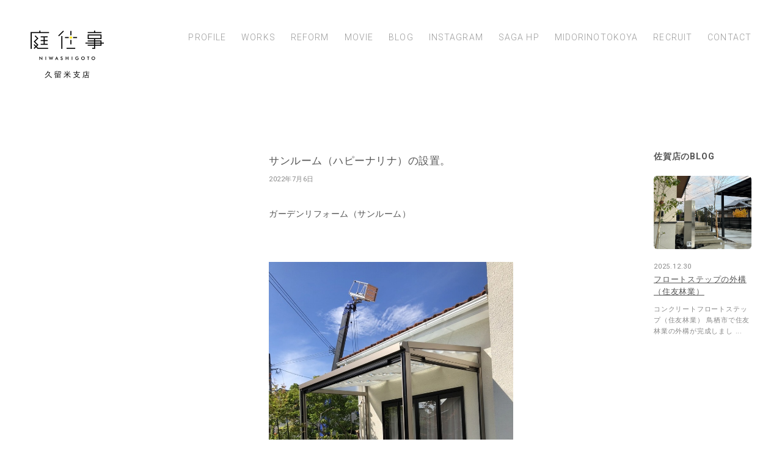

--- FILE ---
content_type: text/html; charset=UTF-8
request_url: https://kurume.niwashigoto.com/blog/2022/07/06/%E3%82%B5%E3%83%B3%E3%83%AB%E3%83%BC%E3%83%A0%EF%BC%88%E3%83%8F%E3%83%94%E3%83%BC%E3%83%8A%E3%83%AA%E3%83%8A%EF%BC%89%E3%81%AE%E8%A8%AD%E7%BD%AE%E3%80%82/
body_size: 5919
content:
<!DOCTYPE html>
<html lang="ja">
<head>
<meta charset="UTF-8">

<title>サンルーム（ハピーナリナ）の設置。  |  庭仕事 久留米支店のブログ</title>

<meta name="format-detection" content="telephone=no">

<script type="text/javascript">
if ((navigator.userAgent.indexOf('iPhone') > 0) || navigator.userAgent.indexOf('iPod') > 0 || navigator.userAgent.indexOf('Android') > 0) {
        document.write('<meta name="viewport" content="width=device-width,user-scalable=no,maximum-scale=1" />');
    }else{
        document.write('<meta name="viewport" content="width=980, user-scalable=yes,">');
    }
</script>

<!--[if lt IE 9]>
<script src="https://kurume.niwashigoto.com/resource/script/html5shiv.min.js"></script>
<![endif]-->

<link rel="shortcut icon" type="image/x-icon" href="favicon.ico" />
<link rel="stylesheet" href="https://kurume.niwashigoto.com/resource/css/html5reset-1.6.1.css" media="screen,print" />
<link rel="stylesheet" href="https://kurume.niwashigoto.com/resource/css/base.css" />
<link rel="stylesheet" href="https://kurume.niwashigoto.com/resource/css/style.css" />

<script type="text/javascript" src="https://kurume.niwashigoto.com/resource/script/jquery.min.js"></script>
<script type="text/javascript" src="https://kurume.niwashigoto.com/resource/script/btn.js"></script>
<script type="text/javascript" src="https://kurume.niwashigoto.com/resource/script/sp_menu.js"></script>
<script type="text/javascript" src="https://kurume.niwashigoto.com/resource/script/pagetop.js"></script>

<link rel="stylesheet" href="https://kurume.niwashigoto.com/blog/wp-content/themes/niwashigoto/style.css" />

<link rel='dns-prefetch' href='//s.w.org' />
<link rel="alternate" type="application/rss+xml" title="庭仕事 久留米支店のブログ &raquo; フィード" href="https://kurume.niwashigoto.com/blog/feed/" />
<link rel="alternate" type="application/rss+xml" title="庭仕事 久留米支店のブログ &raquo; コメントフィード" href="https://kurume.niwashigoto.com/blog/comments/feed/" />
<link rel="alternate" type="application/rss+xml" title="庭仕事 久留米支店のブログ &raquo; サンルーム（ハピーナリナ）の設置。 のコメントのフィード" href="https://kurume.niwashigoto.com/blog/2022/07/06/%e3%82%b5%e3%83%b3%e3%83%ab%e3%83%bc%e3%83%a0%ef%bc%88%e3%83%8f%e3%83%94%e3%83%bc%e3%83%8a%e3%83%aa%e3%83%8a%ef%bc%89%e3%81%ae%e8%a8%ad%e7%bd%ae%e3%80%82/feed/" />
		<script type="text/javascript">
			window._wpemojiSettings = {"baseUrl":"https:\/\/s.w.org\/images\/core\/emoji\/12.0.0-1\/72x72\/","ext":".png","svgUrl":"https:\/\/s.w.org\/images\/core\/emoji\/12.0.0-1\/svg\/","svgExt":".svg","source":{"concatemoji":"https:\/\/kurume.niwashigoto.com\/blog\/wp-includes\/js\/wp-emoji-release.min.js?ver=5.3.20"}};
			!function(e,a,t){var n,r,o,i=a.createElement("canvas"),p=i.getContext&&i.getContext("2d");function s(e,t){var a=String.fromCharCode;p.clearRect(0,0,i.width,i.height),p.fillText(a.apply(this,e),0,0);e=i.toDataURL();return p.clearRect(0,0,i.width,i.height),p.fillText(a.apply(this,t),0,0),e===i.toDataURL()}function c(e){var t=a.createElement("script");t.src=e,t.defer=t.type="text/javascript",a.getElementsByTagName("head")[0].appendChild(t)}for(o=Array("flag","emoji"),t.supports={everything:!0,everythingExceptFlag:!0},r=0;r<o.length;r++)t.supports[o[r]]=function(e){if(!p||!p.fillText)return!1;switch(p.textBaseline="top",p.font="600 32px Arial",e){case"flag":return s([127987,65039,8205,9895,65039],[127987,65039,8203,9895,65039])?!1:!s([55356,56826,55356,56819],[55356,56826,8203,55356,56819])&&!s([55356,57332,56128,56423,56128,56418,56128,56421,56128,56430,56128,56423,56128,56447],[55356,57332,8203,56128,56423,8203,56128,56418,8203,56128,56421,8203,56128,56430,8203,56128,56423,8203,56128,56447]);case"emoji":return!s([55357,56424,55356,57342,8205,55358,56605,8205,55357,56424,55356,57340],[55357,56424,55356,57342,8203,55358,56605,8203,55357,56424,55356,57340])}return!1}(o[r]),t.supports.everything=t.supports.everything&&t.supports[o[r]],"flag"!==o[r]&&(t.supports.everythingExceptFlag=t.supports.everythingExceptFlag&&t.supports[o[r]]);t.supports.everythingExceptFlag=t.supports.everythingExceptFlag&&!t.supports.flag,t.DOMReady=!1,t.readyCallback=function(){t.DOMReady=!0},t.supports.everything||(n=function(){t.readyCallback()},a.addEventListener?(a.addEventListener("DOMContentLoaded",n,!1),e.addEventListener("load",n,!1)):(e.attachEvent("onload",n),a.attachEvent("onreadystatechange",function(){"complete"===a.readyState&&t.readyCallback()})),(n=t.source||{}).concatemoji?c(n.concatemoji):n.wpemoji&&n.twemoji&&(c(n.twemoji),c(n.wpemoji)))}(window,document,window._wpemojiSettings);
		</script>
		<style type="text/css">
img.wp-smiley,
img.emoji {
	display: inline !important;
	border: none !important;
	box-shadow: none !important;
	height: 1em !important;
	width: 1em !important;
	margin: 0 .07em !important;
	vertical-align: -0.1em !important;
	background: none !important;
	padding: 0 !important;
}
</style>
	<link rel='stylesheet' id='wp-block-library-css'  href='https://kurume.niwashigoto.com/blog/wp-includes/css/dist/block-library/style.min.css?ver=5.3.20' type='text/css' media='all' />
<link rel='stylesheet' id='sfwppa-public-style-css'  href='https://kurume.niwashigoto.com/blog/wp-content/plugins/styles-for-wp-pagenavi-addon/assets/css/sfwppa-style.css?ver=1.0.1' type='text/css' media='all' />
<link rel='stylesheet' id='wp-pagenavi-css'  href='https://kurume.niwashigoto.com/blog/wp-content/plugins/wp-pagenavi/pagenavi-css.css?ver=2.70' type='text/css' media='all' />
<link rel='https://api.w.org/' href='https://kurume.niwashigoto.com/blog/wp-json/' />
<link rel="EditURI" type="application/rsd+xml" title="RSD" href="https://kurume.niwashigoto.com/blog/xmlrpc.php?rsd" />
<link rel="wlwmanifest" type="application/wlwmanifest+xml" href="https://kurume.niwashigoto.com/blog/wp-includes/wlwmanifest.xml" /> 
<link rel='prev' title='今年は3級審判になる。' href='https://kurume.niwashigoto.com/blog/2022/07/06/%e4%bb%8a%e5%b9%b4%e3%81%af3%e7%b4%9a%e5%af%a9%e5%88%a4%e3%81%ab%e3%81%aa%e3%82%8b%e3%80%82/' />
<link rel='next' title='店舗の外構（スタイリッシュな緑の外構）' href='https://kurume.niwashigoto.com/blog/2022/07/06/%e5%ba%97%e8%88%97%e3%81%ae%e5%a4%96%e6%a7%8b%ef%bc%88%e3%82%b9%e3%82%bf%e3%82%a4%e3%83%aa%e3%83%83%e3%82%b7%e3%83%a5%e3%81%aa%e7%b7%91%e3%81%ae%e5%a4%96%e6%a7%8b%ef%bc%89/' />
<meta name="generator" content="WordPress 5.3.20" />
<link rel="canonical" href="https://kurume.niwashigoto.com/blog/2022/07/06/%e3%82%b5%e3%83%b3%e3%83%ab%e3%83%bc%e3%83%a0%ef%bc%88%e3%83%8f%e3%83%94%e3%83%bc%e3%83%8a%e3%83%aa%e3%83%8a%ef%bc%89%e3%81%ae%e8%a8%ad%e7%bd%ae%e3%80%82/" />
<link rel='shortlink' href='https://kurume.niwashigoto.com/blog/?p=2609' />
<link rel="alternate" type="application/json+oembed" href="https://kurume.niwashigoto.com/blog/wp-json/oembed/1.0/embed?url=https%3A%2F%2Fkurume.niwashigoto.com%2Fblog%2F2022%2F07%2F06%2F%25e3%2582%25b5%25e3%2583%25b3%25e3%2583%25ab%25e3%2583%25bc%25e3%2583%25a0%25ef%25bc%2588%25e3%2583%258f%25e3%2583%2594%25e3%2583%25bc%25e3%2583%258a%25e3%2583%25aa%25e3%2583%258a%25ef%25bc%2589%25e3%2581%25ae%25e8%25a8%25ad%25e7%25bd%25ae%25e3%2580%2582%2F" />
<link rel="alternate" type="text/xml+oembed" href="https://kurume.niwashigoto.com/blog/wp-json/oembed/1.0/embed?url=https%3A%2F%2Fkurume.niwashigoto.com%2Fblog%2F2022%2F07%2F06%2F%25e3%2582%25b5%25e3%2583%25b3%25e3%2583%25ab%25e3%2583%25bc%25e3%2583%25a0%25ef%25bc%2588%25e3%2583%258f%25e3%2583%2594%25e3%2583%25bc%25e3%2583%258a%25e3%2583%25aa%25e3%2583%258a%25ef%25bc%2589%25e3%2581%25ae%25e8%25a8%25ad%25e7%25bd%25ae%25e3%2580%2582%2F&#038;format=xml" />

<!-- Global site tag (gtag.js) - Google Analytics -->
<script async src="https://www.googletagmanager.com/gtag/js?id=UA-12925697-22"></script>
<script>
  window.dataLayer = window.dataLayer || [];
  function gtag(){dataLayer.push(arguments);}
  gtag('js', new Date());

  gtag('config', 'UA-12925697-22');
</script>

</head>

<body>



<!-- ハンバーガーメニュー部分 -->
<div id="toggle">
<div class="trigger">
<span></span>
<span></span>
<span></span>
</div>
</div>
<!-- フルスクリーン部分 -->
<div class="toggleWrap">
<!-- メニュー部分 -->
<ul class="mainNav">
<li><a class="navItem" href="https://kurume.niwashigoto.com/index.php">HOME</a></li>
<li><a class="navItem" href="https://kurume.niwashigoto.com/profile.php">PROFILE</a></li>
<li><a class="navItem" href="https://kurume.niwashigoto.com/works.php">WORKS</a></li>
<li><a class="navItem" href="https://kurume.niwashigoto.com/reform.php">REFORM</a></li>
<li><a class="navItem" href="https://kurume.niwashigoto.com/douga/index.php">MOVIE</a></li>
<li><a class="navItem" href="https://kurume.niwashigoto.com/blog/">BLOG</a></li>
<li><a class="navItem" href="https://www.instagram.com/niwashigoto_saga_kurume/" target="_blank">INSTAGRAM</a></li>
<li><a class="navItem" href="https://www.niwashigoto.com/" target="_blank">SAGA HP</a></li>
<li><a class="navItem" href="https://www.midorinotokoya.com/" target="_blank">MIDORINOTOKOYA</a></li>
<li><a class="navItem" href="https://kurume.niwashigoto.com/recruit.php">RECRUIT</a></li>
<li><a class="navItem" href="https://kurume.niwashigoto.com/contact.php">CONTACT</a></li>
</ul>
</div>



<header>
<div class="logo"><a href="https://kurume.niwashigoto.com/index.php"><img src="https://kurume.niwashigoto.com/resource/image/logo.png" alt="庭仕事 久留米支店"></a></div>
<div class="naviBox">
<div class="navi_btBox">
<nav>
<ul>
<li><a href="https://kurume.niwashigoto.com/profile.php">PROFILE</a></li>
<li><a href="https://kurume.niwashigoto.com/works.php">WORKS</a></li>
<li><a href="https://kurume.niwashigoto.com/reform.php">REFORM</a></li>
<li><a href="https://kurume.niwashigoto.com/douga/index.php">MOVIE</a></li>
<li><a href="https://kurume.niwashigoto.com/blog/">BLOG</a></li>
<li><a href="https://www.instagram.com/niwashigoto_saga_kurume/" target="_blank">INSTAGRAM</a></li>
<li><a href="https://www.niwashigoto.com/" target="_blank">SAGA HP</a></li>
<li><a href="https://www.midorinotokoya.com/" target="_blank">MIDORINOTOKOYA</a></li>
<li><a href="https://kurume.niwashigoto.com/recruit.php">RECRUIT</a></li>
<li><a href="https://kurume.niwashigoto.com/contact.php">CONTACT</a></li>
</ul>
</nav>
</div>
</div>
</header>


<div id="container">







<div id="blog_bannerBox">
<h2 class="other_blog_title">佐賀店のBLOG</h2>
<div class="inner">


<!-- 記事中の1枚目の画像を取得-->
<div class="other_blog_img">
<a href="https://www.niwashigoto.com/blog/">
<img src="https://www.niwashigoto.com/blog/wp-content/uploads/2025/12/S__40149040.jpg" alt="" />
</a>
</div><!-- 記事中の1枚目の画像を取得終了-->

<div class="other_blog_info">

<p class="other_blog_date">2025.12.30</p>

<p class="other_blog_title"><a href="https://www.niwashigoto.com/blog/">フロートステップの外構（住友林業）</a></p>

<p class="other_blog_txt">コンクリートフロートステップ（住友林業） 鳥栖市で住友林業の外構が完成しまし ...</p>

</div>


</div>
</div>






<!--　コンテンツ部分　-->
<div id="contentsBox">



				<div id="post-2609" class="post-2609 post type-post status-publish format-standard hentry category-1 tag-417 tag-374 tag-416 tag-14 tag-50">
					<h2 class="entry-title">サンルーム（ハピーナリナ）の設置。</h2>

					<div class="entry-meta">
						<span class="entry-date">2022年7月6日</span>					</div><!-- .entry-meta -->

					<div class="entry-content">
						<p>
ガーデンリフォーム（サンルーム）<br />
<br />
<img src="https://kurume.niwashigoto.com/blog/wp-content/uploads/2022/07/S__28073990.jpg" alt="" width="767" height="1024" class="alignnone size-full wp-image-2611" srcset="https://kurume.niwashigoto.com/blog/wp-content/uploads/2022/07/S__28073990.jpg 767w, https://kurume.niwashigoto.com/blog/wp-content/uploads/2022/07/S__28073990-225x300.jpg 225w" sizes="(max-width: 767px) 100vw, 767px" />
<br />
三協アルミ、ハピーナリナ（サンルーム）<br />
を施工しています。<br />
緑に囲まれた、素敵な<br />
サンルームになりそうです。<br />
<br />
<br />
　　庭仕事久留米　江上由宣<br />
</p>


											</div><!-- .entry-content -->


             
                 
<!-- 次へと前へのナビゲーション -->
<div id="nav-below" class="navigation">
<div class="nav-previous"><a href="https://kurume.niwashigoto.com/blog/2022/07/06/%e4%bb%8a%e5%b9%b4%e3%81%af3%e7%b4%9a%e5%af%a9%e5%88%a4%e3%81%ab%e3%81%aa%e3%82%8b%e3%80%82/" rel="prev"><span class="meta-nav">&larr;</span> 今年は3級審判になる。</a></div>
<div class="nav-next"><a href="https://kurume.niwashigoto.com/blog/2022/07/06/%e5%ba%97%e8%88%97%e3%81%ae%e5%a4%96%e6%a7%8b%ef%bc%88%e3%82%b9%e3%82%bf%e3%82%a4%e3%83%aa%e3%83%83%e3%82%b7%e3%83%a5%e3%81%aa%e7%b7%91%e3%81%ae%e5%a4%96%e6%a7%8b%ef%bc%89/" rel="next">店舗の外構（スタイリッシュな緑の外構） <span class="meta-nav">&rarr;</span></a></div>
<div class="clr"></div>
</div><!-- #nav-below -->
<!-- 次へと前へのナビゲーションここまで -->



			<div id="comments">





	<div id="respond" class="comment-respond">
		<h3 id="reply-title" class="comment-reply-title">コメントを残す <small><a rel="nofollow" id="cancel-comment-reply-link" href="/blog/2022/07/06/%E3%82%B5%E3%83%B3%E3%83%AB%E3%83%BC%E3%83%A0%EF%BC%88%E3%83%8F%E3%83%94%E3%83%BC%E3%83%8A%E3%83%AA%E3%83%8A%EF%BC%89%E3%81%AE%E8%A8%AD%E7%BD%AE%E3%80%82/#respond" style="display:none;">コメントをキャンセル</a></small></h3><form action="https://kurume.niwashigoto.com/blog/wp-comments-post.php" method="post" id="commentform" class="comment-form"><p class="comment-notes"><span id="email-notes">メールアドレスが公開されることはありません。</span> <span class="required">*</span> が付いている欄は必須項目です</p><p class="comment-form-comment"><label for="comment">コメント</label> <textarea id="comment" name="comment" cols="45" rows="8" maxlength="65525" required="required"></textarea></p><p class="comment-form-author"><label for="author">名前 <span class="required">*</span></label> <input id="author" name="author" type="text" value="" size="30" maxlength="245" required='required' /></p>
<p class="comment-form-email"><label for="email">メール <span class="required">*</span></label> <input id="email" name="email" type="text" value="" size="30" maxlength="100" aria-describedby="email-notes" required='required' /></p>
<p class="comment-form-url"><label for="url">サイト</label> <input id="url" name="url" type="text" value="" size="30" maxlength="200" /></p>
<p class="comment-form-cookies-consent"><input id="wp-comment-cookies-consent" name="wp-comment-cookies-consent" type="checkbox" value="yes" /> <label for="wp-comment-cookies-consent">次回のコメントで使用するためブラウザーに自分の名前、メールアドレス、サイトを保存する。</label></p>
<p class="form-submit"><input name="submit" type="submit" id="submit" class="submit" value="コメントを送信" /> <input type='hidden' name='comment_post_ID' value='2609' id='comment_post_ID' />
<input type='hidden' name='comment_parent' id='comment_parent' value='0' />
</p><p style="display: none;"><input type="hidden" id="akismet_comment_nonce" name="akismet_comment_nonce" value="58626d2ff3" /></p><p style="display: none;"><input type="hidden" id="ak_js" name="ak_js" value="198"/></p></form>	</div><!-- #respond -->
	

</div><!-- #comments -->

				</div><!-- #post-## -->




</div><!--　/コンテンツ部分　-->



<div id="footmenu">



<ul>
<li id="search-2" class="widget-container widget_search"><form role="search" method="get" id="searchform" class="searchform" action="https://kurume.niwashigoto.com/blog/">
				<div>
					<label class="screen-reader-text" for="s">検索:</label>
					<input type="text" value="" name="s" id="s" />
					<input type="submit" id="searchsubmit" value="検索" />
				</div>
			</form></li><li id="archives-3" class="widget-container widget_archive"><h3 class="widget-title">アーカイブ</h3>		<ul>
				<li><a href='https://kurume.niwashigoto.com/blog/2025/12/'>2025年12月</a></li>
	<li><a href='https://kurume.niwashigoto.com/blog/2025/11/'>2025年11月</a></li>
	<li><a href='https://kurume.niwashigoto.com/blog/2025/10/'>2025年10月</a></li>
	<li><a href='https://kurume.niwashigoto.com/blog/2025/09/'>2025年9月</a></li>
	<li><a href='https://kurume.niwashigoto.com/blog/2025/08/'>2025年8月</a></li>
	<li><a href='https://kurume.niwashigoto.com/blog/2025/07/'>2025年7月</a></li>
	<li><a href='https://kurume.niwashigoto.com/blog/2025/06/'>2025年6月</a></li>
	<li><a href='https://kurume.niwashigoto.com/blog/2025/05/'>2025年5月</a></li>
	<li><a href='https://kurume.niwashigoto.com/blog/2025/04/'>2025年4月</a></li>
	<li><a href='https://kurume.niwashigoto.com/blog/2025/03/'>2025年3月</a></li>
	<li><a href='https://kurume.niwashigoto.com/blog/2025/02/'>2025年2月</a></li>
	<li><a href='https://kurume.niwashigoto.com/blog/2025/01/'>2025年1月</a></li>
	<li><a href='https://kurume.niwashigoto.com/blog/2024/12/'>2024年12月</a></li>
	<li><a href='https://kurume.niwashigoto.com/blog/2024/11/'>2024年11月</a></li>
	<li><a href='https://kurume.niwashigoto.com/blog/2024/10/'>2024年10月</a></li>
	<li><a href='https://kurume.niwashigoto.com/blog/2024/09/'>2024年9月</a></li>
	<li><a href='https://kurume.niwashigoto.com/blog/2024/08/'>2024年8月</a></li>
	<li><a href='https://kurume.niwashigoto.com/blog/2024/07/'>2024年7月</a></li>
	<li><a href='https://kurume.niwashigoto.com/blog/2024/06/'>2024年6月</a></li>
	<li><a href='https://kurume.niwashigoto.com/blog/2024/05/'>2024年5月</a></li>
	<li><a href='https://kurume.niwashigoto.com/blog/2024/04/'>2024年4月</a></li>
	<li><a href='https://kurume.niwashigoto.com/blog/2024/03/'>2024年3月</a></li>
	<li><a href='https://kurume.niwashigoto.com/blog/2024/02/'>2024年2月</a></li>
	<li><a href='https://kurume.niwashigoto.com/blog/2024/01/'>2024年1月</a></li>
	<li><a href='https://kurume.niwashigoto.com/blog/2023/12/'>2023年12月</a></li>
	<li><a href='https://kurume.niwashigoto.com/blog/2023/11/'>2023年11月</a></li>
	<li><a href='https://kurume.niwashigoto.com/blog/2023/10/'>2023年10月</a></li>
	<li><a href='https://kurume.niwashigoto.com/blog/2023/08/'>2023年8月</a></li>
	<li><a href='https://kurume.niwashigoto.com/blog/2023/07/'>2023年7月</a></li>
	<li><a href='https://kurume.niwashigoto.com/blog/2023/06/'>2023年6月</a></li>
	<li><a href='https://kurume.niwashigoto.com/blog/2023/05/'>2023年5月</a></li>
	<li><a href='https://kurume.niwashigoto.com/blog/2023/04/'>2023年4月</a></li>
	<li><a href='https://kurume.niwashigoto.com/blog/2023/03/'>2023年3月</a></li>
	<li><a href='https://kurume.niwashigoto.com/blog/2023/02/'>2023年2月</a></li>
	<li><a href='https://kurume.niwashigoto.com/blog/2023/01/'>2023年1月</a></li>
	<li><a href='https://kurume.niwashigoto.com/blog/2022/12/'>2022年12月</a></li>
	<li><a href='https://kurume.niwashigoto.com/blog/2022/11/'>2022年11月</a></li>
	<li><a href='https://kurume.niwashigoto.com/blog/2022/10/'>2022年10月</a></li>
	<li><a href='https://kurume.niwashigoto.com/blog/2022/09/'>2022年9月</a></li>
	<li><a href='https://kurume.niwashigoto.com/blog/2022/08/'>2022年8月</a></li>
	<li><a href='https://kurume.niwashigoto.com/blog/2022/07/'>2022年7月</a></li>
	<li><a href='https://kurume.niwashigoto.com/blog/2022/06/'>2022年6月</a></li>
	<li><a href='https://kurume.niwashigoto.com/blog/2022/05/'>2022年5月</a></li>
	<li><a href='https://kurume.niwashigoto.com/blog/2022/04/'>2022年4月</a></li>
	<li><a href='https://kurume.niwashigoto.com/blog/2022/03/'>2022年3月</a></li>
	<li><a href='https://kurume.niwashigoto.com/blog/2022/02/'>2022年2月</a></li>
	<li><a href='https://kurume.niwashigoto.com/blog/2022/01/'>2022年1月</a></li>
	<li><a href='https://kurume.niwashigoto.com/blog/2021/12/'>2021年12月</a></li>
	<li><a href='https://kurume.niwashigoto.com/blog/2021/11/'>2021年11月</a></li>
	<li><a href='https://kurume.niwashigoto.com/blog/2021/10/'>2021年10月</a></li>
	<li><a href='https://kurume.niwashigoto.com/blog/2021/09/'>2021年9月</a></li>
	<li><a href='https://kurume.niwashigoto.com/blog/2021/08/'>2021年8月</a></li>
	<li><a href='https://kurume.niwashigoto.com/blog/2021/07/'>2021年7月</a></li>
	<li><a href='https://kurume.niwashigoto.com/blog/2021/06/'>2021年6月</a></li>
	<li><a href='https://kurume.niwashigoto.com/blog/2021/05/'>2021年5月</a></li>
	<li><a href='https://kurume.niwashigoto.com/blog/2021/04/'>2021年4月</a></li>
	<li><a href='https://kurume.niwashigoto.com/blog/2021/03/'>2021年3月</a></li>
	<li><a href='https://kurume.niwashigoto.com/blog/2021/02/'>2021年2月</a></li>
	<li><a href='https://kurume.niwashigoto.com/blog/2021/01/'>2021年1月</a></li>
	<li><a href='https://kurume.niwashigoto.com/blog/2020/12/'>2020年12月</a></li>
	<li><a href='https://kurume.niwashigoto.com/blog/2020/11/'>2020年11月</a></li>
	<li><a href='https://kurume.niwashigoto.com/blog/2020/10/'>2020年10月</a></li>
	<li><a href='https://kurume.niwashigoto.com/blog/2020/09/'>2020年9月</a></li>
	<li><a href='https://kurume.niwashigoto.com/blog/2020/08/'>2020年8月</a></li>
	<li><a href='https://kurume.niwashigoto.com/blog/2020/07/'>2020年7月</a></li>
	<li><a href='https://kurume.niwashigoto.com/blog/2020/06/'>2020年6月</a></li>
	<li><a href='https://kurume.niwashigoto.com/blog/2020/05/'>2020年5月</a></li>
	<li><a href='https://kurume.niwashigoto.com/blog/2020/04/'>2020年4月</a></li>
	<li><a href='https://kurume.niwashigoto.com/blog/2020/03/'>2020年3月</a></li>
		</ul>
			</li><li id="categories-3" class="widget-container widget_categories"><h3 class="widget-title">カテゴリー</h3>		<ul>
				<li class="cat-item cat-item-4"><a href="https://kurume.niwashigoto.com/blog/category/%e3%81%8a%e7%9f%a5%e3%82%89%e3%81%9b/">お知らせ</a>
</li>
	<li class="cat-item cat-item-2"><a href="https://kurume.niwashigoto.com/blog/category/%e4%bb%95%e4%ba%8b%e3%81%ae%e3%81%93%e3%81%a8/">仕事のこと</a>
</li>
	<li class="cat-item cat-item-3"><a href="https://kurume.niwashigoto.com/blog/category/%e6%97%a5%e5%b8%b8%e3%81%ae%e3%81%93%e3%81%a8/">日常のこと</a>
</li>
	<li class="cat-item cat-item-1"><a href="https://kurume.niwashigoto.com/blog/category/%e6%9c%aa%e5%88%86%e9%a1%9e/">未分類</a>
</li>
		</ul>
			</li></ul>



</div>



</div><!-- /container -->



<footer>
<div class="copyrightBox">
<p class="copyright">Copyright NIWASHIGOTO All Rights Reserved.</p>
</div>
</footer>



<p id="page-top"><a href="#logo">PAGE<br>TOP</a></p>


</body>
</html>	

--- FILE ---
content_type: text/css
request_url: https://kurume.niwashigoto.com/resource/css/base.css
body_size: 2324
content:

@import url('https://fonts.googleapis.com/css2?family=Roboto:wght@300;400;700&display=swap');

/*===============================================
��base.css ��ʂ̉�����768px�ȏ�
===============================================*/
@media print, screen and (min-width: 768px){

img{
max-width: 100%;
height: auto;
width /***/:auto;�@
}

/*  �t�H���g�Ɣw�i�@*/
/*--------------------------------------------------------*/

body {
	font-size:14px;
	font-family: 'Roboto', '�q���M�m�p�S Pro W3','Hiragino Kaku Gothic Pro','���C���I',Meiryo,'�l�r �o�S�V�b�N',sans-serif;
	line-height:1.8em;
	background-color: #FFF;
	color: #555;
	-moz-osx-font-smoothing: grayscale;
	-webkit-font-smoothing: antialiased;
}

body img{
	vertical-align:bottom;
	border:0;
	font-size:0px;
}

p.contents {font-size: 100%; color: #555;}
p.contents_s {font-size: 85%; color: #555;}
p.contents_l {font-size: 110%; color: #555;}

/*  �����N�@*/
/*--------------------------------------------------------*/

a {text-decoration: underline;}
a:link {color:#555;}
a:visited {color:#555;}
a:active {color:#555;}
a:hover {color:#555; text-decoration: none;}

a {
overflow: hidden;
}

/*  �w�b�_�[�@*/
/*--------------------------------------------------------*/

header{
	overflow:hidden;
	padding:50px 50px 120px;
}

header .logo{
	float:left;
	width:18%;
	text-align:left;
}

header .logo img{
	width:120px;
}

header .naviBox{
	float:right;
	width:82%;
	text-align:right;
}

header .naviBox .navi_btBox{
	float:right;
	margin-left: auto;
}


header .naviBox .navi_btBox ul{
}

header .naviBox .navi_btBox ul li{
	display:inline;
	float:left;
	font-size:14px;
	font-family: 'Roboto', sans-serif;
	line-height:1.7em;
	font-feature-settings : "palt";
	-moz-font-feature-settings: "palt";
	-webkit-font-feature-settings: "palt";
	font-weight:300;
	letter-spacing:0.08em;
	margin-left:25px;
}

header .naviBox .navi_btBox ul li a{
	color:#999;
	text-decoration:none;
}

header .naviBox .navi_btBox ul li a:hover{
	color:#555;
	text-decoration:none;
}

/*  �X�}�z�p�w�b�_�[�i�n���o�[�K�[���j���[�j�@*/
/*--------------------------------------------------------*/

  #toggle {
    display: none;
  }
  .toggleWrap {
    display: none;
  }
  .mainNav {
    display: -webkit-box;
    display: -webkit-flex;
    display: -ms-flexbox;
    display: flex;
    -webkit-box-pack: justify;
    -webkit-justify-content: space-between;
       -ms-flex-pack: justify;
            justify-content: space-between;
    max-width: 670px;
    margin: 0 auto;
  }
  .navItem {
    padding: 5px 15px;
  }
  .navItem:hover {
    border-color: #3696da;
  }
  .animation {
  -webkit-transition: none;
          transition: none;
  }
  .hide {
    opacity: 1;
    visibility: visible;
  }

/*  ���C�A�E�g�@*/
/*--------------------------------------------------------*/

#container{
	padding:0 50px;
}

/*  �p���������X�g�@*/
/*--------------------------------------------------------*/

.breadCrumb {
}

.breadCrumb_inner{
}

.breadCrumb_inner ul{
}

.breadCrumb_inner ul li{
}

/*  �R���e���c�X�y�[�X�@*/
/*--------------------------------------------------------*/

/*  2�K�w�ڂ̃y�[�W�^�C�g���@*/

h1.pagetitle{
	font-size:22px;
	font-weight:300;
	line-height:1.2em;
	color:#333;
	font-feature-settings : "palt";
	-moz-font-feature-settings: "palt";
	-webkit-font-feature-settings: "palt";
	letter-spacing:1.0px;
}

/*  �{�����̒i���@*/

.danraku{
	margin-top:30px;
}

/*  �t�b�^�[�@*/
/*--------------------------------------------------------*/

footer{
	padding-top:120px;
	padding-bottom:120px;
}

footer:before{
}

footer .foot_menu{
}

footer .foot_menu a {text-decoration: none;}
footer .foot_menu a:link {color:#666;}
footer .foot_menu a:visited {color:#666;}
footer .foot_menu footer .foot_menu a:active {color:#666;}
footer .foot_menu a:hover {color:#69140A; text-decoration: underline;}

footer .copyrightBox{
	text-align:center;
}

footer .copyrightBox p.copyright {
	font-family: 'Roboto', sans-serif;
	font-size:10px;
	line-height:1.5em;
	font-feature-settings : "palt";
	-moz-font-feature-settings: "palt";
	-webkit-font-feature-settings: "palt";
	font-weight:lighter;
	letter-spacing:1.0px;
	color:#999;
}

/*  �y�[�W�g�b�v�{�^���@*/
/*--------------------------------------------------------*/

#page-top {
	position: fixed;
	bottom: 0px;
	right: 30px;
	font-size: 10px;
	line-height:1.2em;
	font-family: 'Roboto', sans-serif;
	font-feature-settings : "palt";
	-moz-font-feature-settings: "palt";
	-webkit-font-feature-settings: "palt";
	font-weight:normal;
	letter-spacing:1.0px;
}
#page-top a {
	background: #333;
	text-decoration: none;
	color: #FFF;
	width: 58px;
	padding: 12px 0 19px;
	text-align: center;
	display: block;
	border-radius: 8px;
	-moz-border-radius: 8px;
	-webkit-border-radius: 8px;
}
#page-top a:hover {
	text-decoration: none;
	background: #FFE100;
}

}

















/*===============================================
��smartphone.css ��ʂ̉�����768px�ȉ�
===============================================*/
@media screen and (max-width:768px){

img{
max-width: 100%;
height: auto;
width /***/:auto;�@
}

html {
	-webkit-text-size-adjust: 100%;
}

/*  �t�H���g�Ɣw�i�@*/
/*--------------------------------------------------------*/

body {
	font-size:14px;
	font-family: 'Roboto', "Yu Gothic Medium", "���S�V�b�N Medium", YuGothic, 'Yu Gothic', "���S�V�b�N", "�q���M�m�p�S Pro W3", "���C���I", sans-serif;
	line-height:1.8em;
	background-color: #FFF;
	color: #555;
}

body img{
	vertical-align:bottom;
	border:0;
	font-size:0px;
}

p.contents {font-size: 100%; color: #555;}
p.contents_s {font-size: 85%; color: #555;}
p.contents_l {font-size: 110%; color: #555;}

/*  �����N�@*/
/*--------------------------------------------------------*/

a {text-decoration: underline;}
a:link {color:#555;}
a:visited {color:#555;}
a:active {color:#555;}
a:hover {color:#555; text-decoration: none;}

a {
overflow: hidden;
}


/*  �w�b�_�[�@*/
/*--------------------------------------------------------*/

header{
	overflow:hidden;
	padding:30px 20px 0 20px;
}

header .logo{
}

header .logo img{
	width:100px;
}

header .naviBox{
	display:none;
}

header .naviBox .navi_btBox{
}

header .naviBox .navi_btBox ul{
}

header .naviBox .navi_btBox ul li{
}

header .naviBox .navi_btBox ul li a{
}

header .naviBox .navi_btBox ul li a:hover{
}

/*  �X�}�z�p�w�b�_�[�i�n���o�[�K�[���j���[�j�@*/
/*--------------------------------------------------------*/

#toggle {
  display: block;
  text-align: center;
  width: 50px;
  height: 50px;
  border-radius: 50%;
  position: fixed;
  top: 20px;
  right: 15px;
  z-index: 10;
  display: -webkit-box;
  display: -webkit-flex;
  display: -ms-flexbox;
  display: flex;
  -webkit-box-pack: center;
  -webkit-justify-content: center;
      -ms-flex-pack: center;
          justify-content: center;
  -webkit-box-align: center;
  -webkit-align-items: center;
      -ms-flex-align: center;
          align-items: center;
}
.trigger,
.trigger span {
  display: inline-block;
  -webkit-transition: all .4s;
          transition: all .4s;
}
.trigger {
  position: relative;
  width: 32px;
  height: 23px;
}
.trigger span {
  position: absolute;
  left: 0;
  width: 100%;
  height: 3px;
  background-color: #CCC;
  border-radius: 4px;
}
.trigger span:nth-of-type(1) {
  top: 0;
}
.trigger span:nth-of-type(2) {
  top: 10px;
}
.trigger span:nth-of-type(2)::after {
  position: absolute;
  top: 0;
  left: 0;
  content: '';
  width: 100%;
  height: 3px;
  background-color: #CCC;
  border-radius: 4px;
  -webkit-transition: all .4s;
          transition: all .4s;
}
.trigger span:nth-of-type(3) {
  bottom: 0;
}
.trigger.active span:nth-of-type(1) {
  -webkit-transform: translateY(8px) scale(0);
          transform: translateY(8px) scale(0);
}
.trigger.active span:nth-of-type(2) {
  -webkit-transform: rotate(-45deg);
          transform: rotate(-45deg);
}
.trigger.active span:nth-of-type(2)::after {
  -webkit-transform: rotate(90deg);
          transform: rotate(90deg);
}
.trigger.active span:nth-of-type(3) {
  -webkit-transform: translateY(-8px) scale(0);
          transform: translateY(-8px) scale(0);
}

.toggleWrap {
  background: rgba(255, 255, 255, 0.95);
  padding: 80px 10px 10px 0px;
  position: fixed;
  top: 0;
  left: 0;
  width: 100%;
  height: 100%;
  z-index: 1;
}

ul.mainNav{
}
ul.mainNav li {
	text-align:center;
	font-family: 'Roboto', sans-serif;
	font-weight:300;
	font-size:14px;
	line-height:1.5em;
	font-feature-settings : "palt";
	-moz-font-feature-settings: "palt";
	-webkit-font-feature-settings: "palt";
	letter-spacing:0.08em;
	padding-bottom:18px;
}
ul.mainNav li a{
	color:#999;
	text-decoration:none;
}
ul.mainNav li a:hover{
	color:#555;
	text-decoration:none;
}
.navItem {
}

.hide {
  opacity: 0;
  visibility: hidden;
  overflow: hidden;
}
.animation {
  -webkit-transition-property: opacity, visibility;
  transition-property: opacity, visibility;
  -webkit-transition-duration: .3s;
          transition-duration: .3s;
  -webkit-transition-timing-function: ease-in;
          transition-timing-function: ease-in;
}
.no-scroll {
  overflow: hidden;
}

/*  ���C�A�E�g�@*/
/*--------------------------------------------------------*/

#container{
}

/*  �p���������X�g�@*/
/*--------------------------------------------------------*/

.breadCrumb {
}

.breadCrumb_inner{
}

.breadCrumb_inner ul{
}

.breadCrumb_inner ul li{
}

/*  �R���e���c�X�y�[�X�@*/
/*--------------------------------------------------------*/

/*  2�K�w�ڂ̃y�[�W�^�C�g���@*/

h1.pagetitle{
	font-size:18px;
	font-weight:300;
	line-height:1.2em;
	color:#333;
	font-feature-settings : "palt";
	-moz-font-feature-settings: "palt";
	-webkit-font-feature-settings: "palt";
	letter-spacing:1.0px;
}

/*  �{�����̒i���@*/

.danraku{
	margin-top:30px;
}

/*  �t�b�^�[�@*/
/*--------------------------------------------------------*/

footer{
	padding-top:120px;
	padding-bottom:120px;
}

footer:before{
}

footer .foot_menu{
}

footer .foot_menu a {text-decoration: none;}
footer .foot_menu a:link {color:#555;}
footer .foot_menu a:visited {color:#555;}
footer .foot_menu footer .foot_menu a:active {color:#555;}
footer .foot_menu a:hover {color:#555; text-decoration: underline;}

footer .copyrightBox{
	text-align:center;
}

footer .copyrightBox p.copyright {
	font-family: 'Roboto', sans-serif;
	font-size:10px;
	line-height:1.5em;
	font-feature-settings : "palt";
	-moz-font-feature-settings: "palt";
	-webkit-font-feature-settings: "palt";
	font-weight:lighter;
	letter-spacing:1.0px;
	color:#BBB;
}

/*  �y�[�W�g�b�v�{�^���@*/
/*--------------------------------------------------------*/

#page-top {
	position: fixed;
	bottom: 0px;
	right: 30px;
	font-size: 11px;
	line-height:1.3em;
	font-family: 'Roboto', sans-serif;
	font-feature-settings : "palt";
	-moz-font-feature-settings: "palt";
	-webkit-font-feature-settings: "palt";
	font-weight:normal;
	letter-spacing:1.0px;
}
#page-top a {
	background: #333;
	text-decoration: none;
	color: #FFF;
	width: 58px;
	padding: 10px 0 16px;
	text-align: center;
	display: block;
	border-radius: 8px;
	-moz-border-radius: 8px;
	-webkit-border-radius: 8px;
}
#page-top a:hover {
	text-decoration: none;
	background: #FFE100;
}

}

--- FILE ---
content_type: text/css
request_url: https://kurume.niwashigoto.com/resource/css/style.css
body_size: 1663
content:
/******************************************************
*	
*	1. float reset
*	2. font property
*	3. float set
*	4. text align
*	5. list indent
*	6. space
*	
******************************************************/


/*  1. float reset */
/*----------------------------------------------------------------------------------------------------------------------------------------*/

/* .clearfix class wraps enclosing block element around inner floated elements */
.clearfix {
	zoom:1;/*for IE 5.5-7*/
}
.clearfix:after {
    content: " ";
    display: block;
    visibility: hidden;
    height: 0.1px;
    clear: both;
    font-size: 0.1em;
    line-height: 0;
}
* html .clearfix {
	display: inline-block;
}
/* no ie mac \*/
* html .clearfix { height: 1%; }
.clearfix { display: block; }
/* */

.clr {
    clear: both;
    overflow: hidden;
    width: 1px;
    height: 1px;
    margin: 0 -1px -1px 0;
    border: 0;
    padding: 0;
    font-size: 0;
    line-height: 0;
}

/*  2. font property */
/*----------------------------------------------------------------------------------------------------------------------------------------*/

.bold { font-weight:bold;}

.f10 {font-size: 77% !important; /**font-size: 71%;  for ie6,7 */}	/*renders?10px?*/
.f11 {font-size: 85% !important;} /*renders?11px?*/
.f12 {font-size: 93% !important;} /*renders?12px?*/
.f13 {font-size: 100% !important;} /*renders?13px?*/
.f14 {font-size: 108% !important;} /*renders?14px?*/
.f15 {font-size: 116% !important;} /*renders?15px?*/
.f16 {font-size: 123.1% !important;} /*renders?16px?*/
.f17 {font-size: 131% !important;} /*renders?17px?*/
.f18 {font-size: 138.5% !important;} /*renders?18px?*/
.f19 {font-size: 146.5% !important;} /*renders?19px?*/
.f20 {font-size: 153.9% !important;} /*renders?20px?*/
.f21 {font-size: 161.6% !important;} /*renders?21px?*/
.f22 {font-size: 167% !important;} /*renders?22px?*/
.f23 {font-size: 174% !important;} /*renders?23px?*/
.f24 {font-size: 182% !important;} /*renders?24px?*/
.f25 {font-size: 189% !important;} /*renders?25px?*/
.f26 {font-size: 197% !important;} /*renders?26px?*/


/*  3. float set */
/*----------------------------------------------------------------------------------------------------------------------------------------*/

.left {
	display: inline !important;
	float: left !important;
}

.right {
	display: inline !important;
	float: right !important;
}

/*  4. text align */
/*----------------------------------------------------------------------------------------------------------------------------------------*/

.t-left { text-align: left !important;}
.t-center { text-align: center !important;}
.t-right { text-align: right !important;}


/*  5. list indent */
/*----------------------------------------------------------------------------------------------------------------------------------------*/

.indent li {
	position: relative;
	margin-left: 1.5em;
}

.indent li span {
	position: absolute;
	left: -1.5em;
}


/*  6. space */
/*----------------------------------------------------------------------------------------------------------------------------------------*/

.m-t00 {margin-top: 0 !important;}
.m-t01 {margin-top: 1px !important;}
.m-t02 {margin-top: 2px !important;}
.m-t03 {margin-top: 3px !important;}
.m-t04 {margin-top: 4px !important;}
.m-t05 {margin-top: 5px !important;}
.m-t06 {margin-top: 6px !important;}
.m-t07 {margin-top: 7px !important;}
.m-t08 {margin-top: 8px !important;}
.m-t09 {margin-top: 9px !important;}
.m-t10 {margin-top:10px !important;}
.m-t11 {margin-top:11px !important;}
.m-t12 {margin-top:12px !important;}
.m-t13 {margin-top:13px !important;}
.m-t14 {margin-top:14px !important;}
.m-t15 {margin-top:15px !important;}
.m-t16 {margin-top:16px !important;}
.m-t17 {margin-top:17px !important;}
.m-t18 {margin-top:18px !important;}
.m-t19 {margin-top:19px !important;}
.m-t20 {margin-top:20px !important;}
.m-t21 {margin-top:21px !important;}
.m-t22 {margin-top:22px !important;}
.m-t23 {margin-top:23px !important;}
.m-t24 {margin-top:24px !important;}
.m-t25 {margin-top:25px !important;}
.m-t26 {margin-top:26px !important;}
.m-t27 {margin-top:27px !important;}
.m-t28 {margin-top:28px !important;}
.m-t29 {margin-top:29px !important;}
.m-t30 {margin-top:30px !important;}
.m-t31 {margin-top:31px !important;}
.m-t32 {margin-top:32px !important;}
.m-t33 {margin-top:33px !important;}
.m-t34 {margin-top:34px !important;}
.m-t35 {margin-top:35px !important;}
.m-t36 {margin-top:36px !important;}
.m-t37 {margin-top:37px !important;}
.m-t38 {margin-top:38px !important;}
.m-t39 {margin-top:39px !important;}
.m-t40 {margin-top:40px !important;}
.m-t41 {margin-top:41px !important;}
.m-t42 {margin-top:42px !important;}
.m-t43 {margin-top:43px !important;}
.m-t44 {margin-top:44px !important;}
.m-t45 {margin-top:45px !important;}
.m-t46 {margin-top:46px !important;}
.m-t47 {margin-top:47px !important;}
.m-t48 {margin-top:48px !important;}
.m-t49 {margin-top:49px !important;}
.m-t50 {margin-top:50px !important;}
.m-t51 {margin-top:51px !important;}
.m-t52 {margin-top:52px !important;}
.m-t53 {margin-top:53px !important;}
.m-t54 {margin-top:54px !important;}
.m-t55 {margin-top:55px !important;}
.m-t56 {margin-top:56px !important;}
.m-t57 {margin-top:57px !important;}
.m-t58 {margin-top:58px !important;}
.m-t59 {margin-top:59px !important;}
.m-t60 {margin-top:60px !important;}
.m-t61 {margin-top:61px !important;}
.m-t62 {margin-top:62px !important;}
.m-t63 {margin-top:63px !important;}
.m-t64 {margin-top:64px !important;}
.m-t65 {margin-top:65px !important;}
.m-t66 {margin-top:66px !important;}
.m-t67 {margin-top:67px !important;}
.m-t68 {margin-top:68px !important;}
.m-t69 {margin-top:69px !important;}
.m-t70 {margin-top:70px !important;}
.m-t71 {margin-top:71px !important;}
.m-t72 {margin-top:72px !important;}
.m-t73 {margin-top:73px !important;}
.m-t74 {margin-top:74px !important;}
.m-t75 {margin-top:75px !important;}
.m-t76 {margin-top:76px !important;}
.m-t77 {margin-top:77px !important;}
.m-t78 {margin-top:78px !important;}
.m-t79 {margin-top:79px !important;}
.m-t80 {margin-top:80px !important;}
.m-t81 {margin-top:81px !important;}
.m-t82 {margin-top:82px !important;}
.m-t83 {margin-top:83px !important;}
.m-t84 {margin-top:84px !important;}
.m-t85 {margin-top:85px !important;}
.m-t86 {margin-top:86px !important;}
.m-t87 {margin-top:87px !important;}
.m-t88 {margin-top:88px !important;}
.m-t89 {margin-top:89px !important;}
.m-t90 {margin-top:90px !important;}
.m-t91 {margin-top:91px !important;}
.m-t92 {margin-top:92px !important;}
.m-t93 {margin-top:93px !important;}
.m-t94 {margin-top:94px !important;}
.m-t95 {margin-top:95px !important;}
.m-t96 {margin-top:96px !important;}
.m-t97 {margin-top:97px !important;}
.m-t98 {margin-top:98px !important;}
.m-t99 {margin-top:99px !important;}

.m-t100 {margin-top:100px !important;}
.m-t105 {margin-top:105px !important;}

.m-t110 {margin-top:110px !important;}
.m-t115 {margin-top:115px !important;}

.m-t120 {margin-top:120px !important;}
.m-t125 {margin-top:125px !important;}

.m-t130 {margin-top:130px !important;}
.m-t135 {margin-top:135px !important;}

.m-t140 {margin-top:140px !important;}
.m-t145 {margin-top:145px !important;}

.m-t150 {margin-top:150px !important;}
.m-t155 {margin-top:155px !important;}

.m-t160 {margin-top:160px !important;}
.m-t165 {margin-top:165px !important;}

.m-t170 {margin-top:170px !important;}
.m-t175 {margin-top:175px !important;}

.m-t180 {margin-top:180px !important;}
.m-t185 {margin-top:185px !important;}

.m-t190 {margin-top:190px !important;}
.m-t195 {margin-top:195px !important;}

.m-t200 {margin-top:200px !important;}
.m-t210 {margin-top:210px !important;}
.m-t220 {margin-top:220px !important;}
.m-t230 {margin-top:230px !important;}
.m-t240 {margin-top:240px !important;}
.m-t250 {margin-top:250px !important;}
.m-t260 {margin-top:260px !important;}
.m-t270 {margin-top:270px !important;}
.m-t280 {margin-top:280px !important;}
.m-t290 {margin-top:290px !important;}

.m-t300 {margin-top:300px !important;}



.m-b00 {margin-bottom: 0 !important;}
.m-b01 {margin-bottom: 1px !important;}
.m-b02 {margin-bottom: 2px !important;}
.m-b03 {margin-bottom: 3px !important;}
.m-b04 {margin-bottom: 4px !important;}
.m-b05 {margin-bottom: 5px !important;}
.m-b06 {margin-bottom: 6px !important;}
.m-b07 {margin-bottom: 7px !important;}
.m-b08 {margin-bottom: 8px !important;}
.m-b09 {margin-bottom: 9px !important;}
.m-b10 {margin-bottom:10px !important;}
.m-b11 {margin-bottom:11px !important;}
.m-b12 {margin-bottom:12px !important;}
.m-b13 {margin-bottom:13px !important;}
.m-b14 {margin-bottom:14px !important;}
.m-b15 {margin-bottom:15px !important;}
.m-b16 {margin-bottom:16px !important;}
.m-b17 {margin-bottom:17px !important;}
.m-b18 {margin-bottom:18px !important;}
.m-b19 {margin-bottom:19px !important;}
.m-b20 {margin-bottom:20px !important;}
.m-b21 {margin-bottom:21px !important;}
.m-b22 {margin-bottom:22px !important;}
.m-b23 {margin-bottom:23px !important;}
.m-b24 {margin-bottom:24px !important;}
.m-b25 {margin-bottom:25px !important;}
.m-b26 {margin-bottom:26px !important;}
.m-b27 {margin-bottom:27px !important;}
.m-b28 {margin-bottom:28px !important;}
.m-b29 {margin-bottom:29px !important;}
.m-b30 {margin-bottom:30px !important;}
.m-b31 {margin-bottom:31px !important;}
.m-b32 {margin-bottom:32px !important;}
.m-b33 {margin-bottom:33px !important;}
.m-b34 {margin-bottom:34px !important;}
.m-b35 {margin-bottom:35px !important;}
.m-b36 {margin-bottom:36px !important;}
.m-b37 {margin-bottom:37px !important;}
.m-b38 {margin-bottom:38px !important;}
.m-b39 {margin-bottom:39px !important;}
.m-b40 {margin-bottom:40px !important;}
.m-b41 {margin-bottom:41px !important;}
.m-b42 {margin-bottom:42px !important;}
.m-b43 {margin-bottom:43px !important;}
.m-b44 {margin-bottom:44px !important;}
.m-b45 {margin-bottom:45px !important;}
.m-b46 {margin-bottom:46px !important;}
.m-b47 {margin-bottom:47px !important;}
.m-b48 {margin-bottom:48px !important;}
.m-b49 {margin-bottom:49px !important;}
.m-b50 {margin-bottom:50px !important;}
.m-b51 {margin-bottom:51px !important;}
.m-b52 {margin-bottom:52px !important;}
.m-b53 {margin-bottom:53px !important;}
.m-b54 {margin-bottom:54px !important;}
.m-b55 {margin-bottom:55px !important;}
.m-b56 {margin-bottom:56px !important;}
.m-b57 {margin-bottom:57px !important;}
.m-b58 {margin-bottom:58px !important;}
.m-b59 {margin-bottom:59px !important;}
.m-b60 {margin-bottom:60px !important;}
.m-b61 {margin-bottom:61px !important;}
.m-b62 {margin-bottom:62px !important;}
.m-b63 {margin-bottom:63px !important;}
.m-b64 {margin-bottom:64px !important;}
.m-b65 {margin-bottom:65px !important;}
.m-b66 {margin-bottom:66px !important;}
.m-b67 {margin-bottom:67px !important;}
.m-b68 {margin-bottom:68px !important;}
.m-b69 {margin-bottom:69px !important;}
.m-b70 {margin-bottom:70px !important;}
.m-b71 {margin-bottom:71px !important;}
.m-b72 {margin-bottom:72px !important;}
.m-b73 {margin-bottom:73px !important;}
.m-b74 {margin-bottom:74px !important;}
.m-b75 {margin-bottom:75px !important;}
.m-b76 {margin-bottom:76px !important;}
.m-b77 {margin-bottom:77px !important;}
.m-b78 {margin-bottom:78px !important;}
.m-b79 {margin-bottom:79px !important;}
.m-b80 {margin-bottom:80px !important;}
.m-b81 {margin-bottom:81px !important;}
.m-b82 {margin-bottom:82px !important;}
.m-b83 {margin-bottom:83px !important;}
.m-b84 {margin-bottom:84px !important;}
.m-b85 {margin-bottom:85px !important;}
.m-b86 {margin-bottom:86px !important;}
.m-b87 {margin-bottom:87px !important;}
.m-b88 {margin-bottom:88px !important;}
.m-b89 {margin-bottom:89px !important;}
.m-b90 {margin-bottom:90px !important;}
.m-b91 {margin-bottom:91px !important;}
.m-b92 {margin-bottom:92px !important;}
.m-b93 {margin-bottom:93px !important;}
.m-b94 {margin-bottom:94px !important;}
.m-b95 {margin-bottom:95px !important;}
.m-b96 {margin-bottom:96px !important;}
.m-b97 {margin-bottom:97px !important;}
.m-b98 {margin-bottom:98px !important;}
.m-b99 {margin-bottom:99px !important;}

.m-b100 {margin-bottom:100px !important;}
.m-b105 {margin-bottom:105px !important;}

.m-b110 {margin-bottom:110px !important;}
.m-b115 {margin-bottom:115px !important;}

.m-b120 {margin-bottom:120px !important;}
.m-b125 {margin-bottom:125px !important;}

.m-b130 {margin-bottom:130px !important;}
.m-b135 {margin-bottom:135px !important;}

.m-b140 {margin-bottom:140px !important;}
.m-b145 {margin-bottom:145px !important;}

.m-b150 {margin-bottom:150px !important;}
.m-b155 {margin-bottom:155px !important;}

.m-b160 {margin-bottom:160px !important;}
.m-b165 {margin-bottom:165px !important;}

.m-b170 {margin-bottom:170px !important;}
.m-b175 {margin-bottom:175px !important;}

.m-b180 {margin-bottom:180px !important;}
.m-b185 {margin-bottom:185px !important;}

.m-b190 {margin-bottom:190px !important;}
.m-b195 {margin-bottom:195px !important;}

.m-b200 {margin-bottom:200px !important;}
.m-b210 {margin-bottom:210px !important;}
.m-b220 {margin-bottom:220px !important;}
.m-b230 {margin-bottom:230px !important;}
.m-b240 {margin-bottom:240px !important;}
.m-b250 {margin-bottom:250px !important;}
.m-b260 {margin-bottom:260px !important;}
.m-b270 {margin-bottom:270px !important;}
.m-b280 {margin-bottom:280px !important;}
.m-b290 {margin-bottom:290px !important;}

.m-b300 {margin-bottom:300px !important;}



.p-t00 {padding-top: 0 !important;}
.p-t01 {padding-top: 1px !important;}
.p-t02 {padding-top: 2px !important;}
.p-t03 {padding-top: 3px !important;}
.p-t04 {padding-top: 4px !important;}
.p-t05 {padding-top: 5px !important;}
.p-t06 {padding-top: 6px !important;}
.p-t07 {padding-top: 7px !important;}
.p-t08 {padding-top: 8px !important;}
.p-t09 {padding-top: 9px !important;}
.p-t10 {padding-top:10px !important;}
.p-t11 {padding-top:11px !important;}
.p-t12 {padding-top:12px !important;}
.p-t13 {padding-top:13px !important;}
.p-t14 {padding-top:14px !important;}
.p-t15 {padding-top:15px !important;}
.p-t16 {padding-top:16px !important;}
.p-t17 {padding-top:17px !important;}
.p-t18 {padding-top:18px !important;}
.p-t19 {padding-top:19px !important;}
.p-t20 {padding-top:20px !important;}
.p-t24 {padding-top:24px !important;}
.p-t25 {padding-top:25px !important;}
.p-t28 {padding-top:28px !important;}
.p-t30 {padding-top:30px !important;}
.p-t32 {padding-top:32px !important;}
.p-t35 {padding-top:35px !important;}
.p-t36 {padding-top:36px !important;}
.p-t40 {padding-top:40px !important;}
.p-t44 {padding-top:44px !important;}
.p-t45 {padding-top:45px !important;}
.p-t48 {padding-top:48px !important;}
.p-t50 {padding-top:50px !important;}
.p-t52 {padding-top:52px !important;}
.p-t55 {padding-top:55px !important;}
.p-t56 {padding-top:56px !important;}
.p-t60 {padding-top:60px !important;}
.p-t65 {padding-top:65px !important;}
.p-t70 {padding-top:70px !important;}
.p-t75 {padding-top:75px !important;}
.p-t80 {padding-top:80px !important;}
.p-t85 {padding-top:85px !important;}
.p-t90 {padding-top:90px !important;}
.p-t95 {padding-top:95px !important;}
.p-t100 {padding-top:100px !important;}

.p-b00 {padding-bottom: 0 !important;}
.p-b01 {padding-bottom: 1px !important;}
.p-b02 {padding-bottom: 2px !important;}
.p-b03 {padding-bottom: 3px !important;}
.p-b04 {padding-bottom: 4px !important;}
.p-b05 {padding-bottom: 5px !important;}
.p-b06 {padding-bottom: 6px !important;}
.p-b07 {padding-bottom: 7px !important;}
.p-b08 {padding-bottom: 8px !important;}
.p-b09 {padding-bottom: 9px !important;}
.p-b10 {padding-bottom:10px !important;}
.p-b11 {padding-bottom:11px !important;}
.p-b12 {padding-bottom:12px !important;}
.p-b13 {padding-bottom:13px !important;}
.p-b14 {padding-bottom:14px !important;}
.p-b15 {padding-bottom:15px !important;}
.p-b16 {padding-bottom:16px !important;}
.p-b17 {padding-bottom:17px !important;}
.p-b18 {padding-bottom:18px !important;}
.p-b19 {padding-bottom:19px !important;}
.p-b20 {padding-bottom:20px !important;}
.p-b24 {padding-bottom:24px !important;}
.p-b25 {padding-bottom:25px !important;}
.p-b28 {padding-bottom:28px !important;}
.p-b30 {padding-bottom:30px !important;}
.p-b32 {padding-bottom:32px !important;}
.p-b35 {padding-bottom:35px !important;}
.p-b36 {padding-bottom:36px !important;}
.p-b40 {padding-bottom:40px !important;}
.p-b44 {padding-bottom:44px !important;}
.p-b45 {padding-bottom:45px !important;}
.p-b48 {padding-bottom:48px !important;}
.p-b50 {padding-bottom:50px !important;}
.p-b52 {padding-bottom:52px !important;}
.p-b55 {padding-bottom:55px !important;}
.p-b56 {padding-bottom:56px !important;}
.p-b60 {padding-bottom:60px !important;}
.p-b65 {padding-bottom:65px !important;}
.p-b70 {padding-bottom:70px !important;}
.p-b75 {padding-bottom:75px !important;}
.p-b80 {padding-bottom:80px !important;}
.p-b85 {padding-bottom:85px !important;}
.p-b90 {padding-bottom:90px !important;}
.p-b95 {padding-bottom:95px !important;}
.p-b100 {padding-bottom:100px !important;}


--- FILE ---
content_type: text/css
request_url: https://kurume.niwashigoto.com/blog/wp-content/themes/niwashigoto/style.css
body_size: 3233
content:
@charset "utf-8";
/*
Theme Name: niwashigoto
Theme URI: http://wordpress.org/
*/

@import url(https://fonts.googleapis.com/css?family=Roboto:400,500,700);

/*===============================================
画面の横幅が768px以上
===============================================*/

@media print, screen and (min-width: 768px){

img{
max-width: 100%;
height: auto;
width /***/:auto;　
}

body {
	font-size:14px;
	background:#FFF;
	font-family: 'Roboto', 'ヒラギノ角ゴ Pro W3','Hiragino Kaku Gothic Pro','メイリオ',Meiryo,'ＭＳ Ｐゴシック',sans-serif;
	line-height:1.9em;
	color: #555;
	font-feature-settings : "palt";
	-moz-font-feature-settings: "palt";
	-webkit-font-feature-settings: "palt";
	letter-spacing:0.5px;
}

/*  他店のブログ記事バナー（最新記事をひとつ表示）　*/
/*--------------------------------------------------------*/

#blog_bannerBox{
	position:absolute;
	width:160px;
	z-index:100;
	top:245px;
	right: 50px;
}

#blog_bannerBox h2.other_blog_title{
	font-size:14px;
	line-height:1.7em;
	color:#555;
	font-weight:bold;
	font-feature-settings : "palt";
	-moz-font-feature-settings: "palt";
	-webkit-font-feature-settings: "palt";
	letter-spacing:0.8px;
	margin-bottom:20px;
}

#blog_bannerBox div.other_blog_img{
	margin-bottom:20px;
}

#blog_bannerBox div.other_blog_img img{
	width:160px;
	height:120px;
	border-radius: 6px;
	-moz-border-radius: 6px;
	-webkit-border-radius: 6px;
	object-fit: cover;
	object-position:0% 50%;
}

#blog_bannerBox div.other_blog_img a:hover img{
	opacity: 0.6;
	filter: alpha(opacity=50);
	-ms-filter: "alpha(opacity=50)";
}

#blog_bannerBox p.other_blog_date{
	font-size:11px;
	line-height:1.7em;
	color:#888;
	font-weight:normal;
	font-feature-settings : "palt";
	-moz-font-feature-settings: "palt";
	-webkit-font-feature-settings: "palt";
	letter-spacing:0.8px;
	margin-bottom:2px;
}

#blog_bannerBox p.other_blog_title{
	font-size:13px;
	line-height:1.6em;
	color:#555;
	font-weight:normal;
	font-feature-settings : "palt";
	-moz-font-feature-settings: "palt";
	-webkit-font-feature-settings: "palt";
	letter-spacing:0.8px;
	margin-bottom:10px;
}

#blog_bannerBox p.other_blog_txt{
	font-size:11px;
	line-height:1.7em;
	color:#888;
	font-weight:normal;
	font-feature-settings : "palt";
	-moz-font-feature-settings: "palt";
	-webkit-font-feature-settings: "palt";
	letter-spacing:0.8px;
}

/*  コンテンツ　*/
/*--------------------------------------------------------*/

#contentsBox{
	width:400px;
	background:#FFF;
	margin-left:auto;
	margin-right:auto;
}


/*  記事と記事のスペース　*/
#contentsBox .post{
	margin-bottom:180px;
}

/*  ブログの文章　*/
/*--------------------------------------------------------*/

p{
	font-size:14px;
	line-height:1.9em;
	color:#555;
	font-weight:normal;
	font-feature-settings : "palt";
	-moz-font-feature-settings: "palt";
	-webkit-font-feature-settings: "palt";
	letter-spacing:0.5px;
}

/*  ブログの文章中の画像　*/
/*--------------------------------------------------------*/

.entry-content img{
	padding-top:40px;
	padding-bottom:40px;
}


/* Containt */

/*  記事のタイトル　*/
/*--------------------------------------------------------*/
#contentsBox h2,
#contentsBox h2.entry-title a {
	font-size:17px;
	font-weight:normal;
	color:#555;
	line-height:1.8em;
	font-feature-settings : "palt";
	-moz-font-feature-settings: "palt";
	-webkit-font-feature-settings: "palt";
	letter-spacing:0.5px;
}
#contentsBox h2.entry-title a {text-decoration: none;}
#contentsBox h2.entry-title a:link {color:#555;}
#contentsBox h2.entry-title a:visited {color:#555;}
#contentsBox h2.entry-title a:active {color:#555;}
#contentsBox h2.entry-title a:hover {color:#555; text-decoration: underline;}

/*  更新日付　*/
#contentsBox .entry-meta {
	margin-top:8px;
	font-size:11px;
	line-height:1.5em;
	color:#888;
	font-weight:normal;
	font-feature-settings : "palt";
	-moz-font-feature-settings: "palt";
	-webkit-font-feature-settings: "palt";
	letter-spacing:0.5px;
	margin-bottom:35px;
}

#contentsBox .entry-content{

}

/*  カテゴリ・コメント・編集欄　*/

#contentsBox .entry-utility{
	margin-top:45px;
	border-top:1px solid #DDD;
	border-bottom:1px solid #DDD;
	padding:8px 0;
	font-size:11px;
	font-feature-settings : "palt";
	-moz-font-feature-settings: "palt";
	-webkit-font-feature-settings: "palt";
	letter-spacing:0.5px;
	color:#DDD;
}

#contentsBox .entry-utility a {text-decoration: underline;}
#contentsBox .entry-utility a:link {color:#888;}
#contentsBox .entry-utility a:visited {color:#888;}
#contentsBox .entry-utility a:active {color:#888;}
#contentsBox .entry-utility a:hover {color:#888; text-decoration: none;}

#contentsBox .entry-utility span.entry-utility-prep-cat-links{
	background-color:#FFF;
	color:#888;
	font-size:11px;
	line-height:1.5em;
	font-feature-settings : "palt";
	-moz-font-feature-settings: "palt";
	-webkit-font-feature-settings: "palt";
	letter-spacing:0.5px;
	margin-right:5px;
}

#contentsBox #nav-above{
	margin-bottom:20px;
}

#contentsBox h1.catit {
	text-align:center;
	font-size:14px;
	color:#555;
	font-weight:normal;
	font-feature-settings : "palt";
	-moz-font-feature-settings: "palt";
	-webkit-font-feature-settings: "palt";
	letter-spacing:0.5px;
	margin-bottom:80px;
}

/*  コメントを残すのタイトル　*/
#contentsBox h3#reply-title {
	font-size:11px;
	font-weight:normal;
	color:#555;
	line-height:1.8em;
	font-feature-settings : "palt";
	-moz-font-feature-settings: "palt";
	-webkit-font-feature-settings: "palt";
	letter-spacing:0.5px;
	margin-top:50px;
	margin-bottom:30px;
}

/*  コメント表示　*/
#contentsBox ol.commentlist li {
	margin-bottom:35px;
}

#contentsBox h3#comments-title {
	margin-top:50px;
	font-size:11px;
	color:#555;
	font-weight:normal;
	line-height:1.8em;
	font-feature-settings : "palt";
	-moz-font-feature-settings: "palt";
	-webkit-font-feature-settings: "palt";
	letter-spacing:0.5px;
	margin-bottom:30px;
}

/*  コメントした人の名前とか　*/
#contentsBox .comment-author{
	font-size:11px;
	line-height:1.8em;
	font-feature-settings : "palt";
	-moz-font-feature-settings: "palt";
	-webkit-font-feature-settings: "palt";
	letter-spacing:0.5px;
	color:#555;
}

/*  コメントした人の名前　*/
#contentsBox .comment-author .fn{
	font-weight:bold;
}

/*  コメント文章　*/
#contentsBox .comment-body{
}
#contentsBox .comment-body p {
	font-size:11px;
	color:#555;
	line-height:1.8em;
	font-feature-settings : "palt";
	-moz-font-feature-settings: "palt";
	-webkit-font-feature-settings: "palt";
	letter-spacing:0.5px;
	margin-top:10px;
}

#contentsBox .avtimg{
	float:left;
	margin-right:10px;
	margin-bottom:10px;
	width:40px;
}

#contentsBox #cmtfont {
	font-size:11px;
}

p.comment-notes,
p.comment-form-author,
p.comment-form-email,
p.comment-form-url,
p.comment-form-comment {
	font-size:11px;
}

p.form-allowed-tags {
	display:none;
}

/* 検索結果のページ */
/*--------------------------------------------------------*/

h1.kensaku_title{
	text-align:center;
	font-size:14px;
	color:#555;
	font-weight:normal;
	line-height:1.8em;
	font-feature-settings : "palt";
	-moz-font-feature-settings: "palt";
	-webkit-font-feature-settings: "palt";
	letter-spacing:0.5px;
	margin-bottom:80px;
}

h1.kensaku_title span{
	font-weight:bold;
}

/* 検索するの言葉を非表示に*/
.screen-reader-text{
	display:none;
}

/* フットメニュー */
/*--------------------------------------------------------*/

#footmenu{
	width:400px;
	margin:0 auto;
}

/*  フットメニューのカテゴリタイトル　*/
#footmenu h3.widget-title {
	display:none;
}

#footmenu p{
}

#footmenu .sidemenu{
	margin-bottom:15px;
}

#footmenu li.widget-container {
	margin-bottom:25px;
}

/*  フットメニューのメニューテキスト　*/
#footmenu ul li.widget-container {
}
#footmenu ul li.widget-container ul li{
	color:#555;
	font-size:11px;
	font-feature-settings : "palt";
	-moz-font-feature-settings: "palt";
	-webkit-font-feature-settings: "palt";
	letter-spacing:0.5px;
	margin-bottom:3px;
}

#footmenu ul li.widget-container ul li a {text-decoration: underline;}
#footmenu ul li.widget-container ul li a:link {color:#555;}
#footmenu ul li.widget-container ul li a:visited {color:#555;}
#footmenu ul li.widget-container ul li a:active {color:#555;}
#footmenu ul li.widget-container ul li a:hover {color:#555; text-decoration: none;}

/* この記事が好きな人におすすめの記事 */

.yarpp-related{
	font-size:11px;
	font-weight:normal;
	line-height:1.7em;
	font-feature-settings : "palt";
	-moz-font-feature-settings: "palt";
	-webkit-font-feature-settings: "palt";
	letter-spacing:0.5px;
	color:#555;
}

.yarpp-related a{
	font-size:11px;
	font-weight:normal;
	line-height:1.7em;
	font-feature-settings : "palt";
	-moz-font-feature-settings: "palt";
	-webkit-font-feature-settings: "palt";
	letter-spacing:0.5px;
}

.yarpp-related ol{
	margin-top:7px;
}

/* 単一記事の　次へ・前へのナビゲーション */

#nav-below{
	margin-top:45px;
	border-top:1px #DDD dotted;
	padding-top:20px;
}

#nav-below .nav-previous{
	width:230px;
	float:left;
	text-align:left;
	padding-right:10px;
	font-size:11px;
	color:#555;
	line-height:1.5em;
	font-feature-settings : "palt";
	-moz-font-feature-settings: "palt";
	-webkit-font-feature-settings: "palt";
	letter-spacing:0.5px;
}

#nav-below .nav-next{
	width:230px;
	float:right;
	text-align:right;
	padding-left:10px;
	font-size:11px;
	color:#555;
	font-feature-settings : "palt";
	-moz-font-feature-settings: "palt";
	-webkit-font-feature-settings: "palt";
	letter-spacing:0.5px;
}

#nav-below a {text-decoration: none;}
#nav-below a:link {color:#555;}
#nav-below a:visited {color:#555;}
#nav-below a:active {color:#555;}
#nav-below a:hover {color:#555; text-decoration: underline;}


/* 関連記事のリスト */

#container_inner ol li{
	font-size:11px;
	font-feature-settings : "palt";
	-moz-font-feature-settings: "palt";
	-webkit-font-feature-settings: "palt";
	letter-spacing:0.5px;
	margin-left:27px;
}

/* ログインしています */

.logged-in-as{
	font-size:11px;
	color:#555;
	line-height:1.5em;
	font-feature-settings : "palt";
	-moz-font-feature-settings: "palt";
	-webkit-font-feature-settings: "palt";
	letter-spacing:0.5px;
	padding-bottom:15px;
}

/* コメントメールフォーム */
input[type="submit"] {
	color: #555;
}
#respond {
	border-top: 1px solid #e7e7e7;
	margin: 24px 0;
	overflow: hidden;
	position: relative;
}
#respond p {
	margin: 0;
}
#respond .comment-notes {
	margin-bottom: 1em;
}
.form-allowed-tags {
	line-height: 1em;
}
.children #respond {
	margin: 0 48px 0 0;
}
h3#reply-title {
	margin: 18px 0;
}
#comments-list #respond {
	margin: 0 0 18px 0;
}
#comments-list ul #respond {
	margin: 0;
}
#cancel-comment-reply-link {
	font-size: 11px;
	font-weight: normal;
	line-height: 18px;
}
#respond .required {
	color: #ff4b33;
	font-weight: bold;
}
#respond label {
	color: #888;
	font-size: 11px;
}
#respond input {
	margin: 0 0 9px;
	width: 98%;
}
#respond textarea {
	width: 98%;
}
#respond .form-allowed-tags {
	color: #888;
	font-size: 11px;
	line-height: 18px;
}
#respond .form-allowed-tags code {
	font-size: 11px;
}
#respond .form-submit {
	margin: 12px 0;
}
#respond .form-submit input {
	font-size: 11px;
	width: auto;
}

/* You Tube 動画 */
.youtube {
}
 
.youtube iframe {
}

.addtoany_share_save_container{
	padding-top:30px;
}

.blog_copyright{
	font-size:11px;
	color:#888;
	line-height:1.5em;
	text-align:center;
	margin-top:80px;
	margin-bottom:80px;
}

/* ページナビゲーション */
/*--------------------------------------------------------*/

.wp-pagenavi {
	margin-bottom:80px;
}
.wp-pagenavi a, .wp-pagenavi span {
	color: #555;
	background-color:#FFF;
	border:1px solid #CCC;
	padding: 6px 10px;
	margin: 0 1px;
	white-space: nowrap;
	-moz-border-radius: 3px;
	-webkit-border-radius: 3px;
	border-radius: 3px;
	-webkit-transition: 0.2s ease-in-out;
	-moz-transition: 0.2s ease-in-out;
	-o-transition: 0.2s ease-in-out;
	transition: 0.2s ease-in-out;
	text-align: center;
	text-decoration:none;
}
.wp-pagenavi a:hover{
	color:#555; 
	background-color:#ffe500;
}
.wp-pagenavi span.current{
	color: #555;
	background-color:#EEE;
}

}











/*===============================================
画面の横幅が768px以下
===============================================*/

@media screen and (max-width:768px){

img{
max-width: 100%;
height: auto;
width /***/:auto;　
}

body{
	font-size:14px;
	background:#FFF;
	font-family: 'Roboto', "Yu Gothic Medium", "游ゴシック Medium", YuGothic, 'Yu Gothic', "游ゴシック", "ヒラギノ角ゴ Pro W3", "メイリオ", sans-serif;
	line-height:1.8em;
	color: #555;
	font-feature-settings : "palt";
	-moz-font-feature-settings: "palt";
	-webkit-font-feature-settings: "palt";
	letter-spacing:0.5px;
}

/*  他店のブログ記事バナー（最新記事をひとつ表示）　*/
/*--------------------------------------------------------*/

#blog_bannerBox{
	margin:60px 15px 0;
	border:1px solid #DDD;
	padding:12px 10px;
}

#blog_bannerBox h2.other_blog_title{
	text-align:center;
	font-size:13px;
	line-height:1.7em;
	color:#555;
	font-weight:normal;
	font-feature-settings : "palt";
	-moz-font-feature-settings: "palt";
	-webkit-font-feature-settings: "palt";
	letter-spacing:0.8px;
	margin-bottom:15px;
}

#blog_bannerBox div.inner{
	display: table;
	width: 100%;
}

#blog_bannerBox div.other_blog_img{
	display: table-cell;
	vertical-align: top;
	text-align: left;
	width:95px;
}

#blog_bannerBox div.other_blog_info{
}

#blog_bannerBox div.other_blog_img img{
	width:80px;
	height:60px;
	border-radius: 4px;
	-moz-border-radius: 4px;
	-webkit-border-radius: 4px;
	object-fit: cover;
	object-position:0% 50%;
}

#blog_bannerBox div.other_blog_img a:hover img{
	opacity: 0.6;
	filter: alpha(opacity=50);
	-ms-filter: "alpha(opacity=50)";
}

#blog_bannerBox div.other_blog_info p.other_blog_date{
	font-size:11px;
	line-height:1.5em;
	color:#888;
	font-weight:normal;
	font-feature-settings : "palt";
	-moz-font-feature-settings: "palt";
	-webkit-font-feature-settings: "palt";
	letter-spacing:0.8px;
	margin-bottom:2px;
}

#blog_bannerBox div.other_blog_info p.other_blog_title{
	font-size:13px;
	line-height:1.6em;
	color:#555;
	font-weight:normal;
	font-feature-settings : "palt";
	-moz-font-feature-settings: "palt";
	-webkit-font-feature-settings: "palt";
	letter-spacing:0.8px;
}

#blog_bannerBox div.other_blog_info p.other_blog_txt{
	display:none;
}

/*  コンテンツ　*/
/*--------------------------------------------------------*/

#contentsBox{
	padding:70px 30px 20px;
}


/*  記事と記事のスペース　*/
#contentsBox .post{
	margin-bottom:160px;
}

/*  ブログの文章　*/
/*--------------------------------------------------------*/

p{
	font-size:14px;
	font-weight:normal;
	line-height:1.9em;
	color:#555;
	font-feature-settings : "palt";
	-moz-font-feature-settings: "palt";
	-webkit-font-feature-settings: "palt";
	letter-spacing:0.5px;
}

/*  ブログの文章中の画像　*/
/*--------------------------------------------------------*/

.entry-content img{
	padding-top:40px;
	padding-bottom:40px;
}


/* Containt */

/*  記事のタイトル　*/
/*--------------------------------------------------------*/
#contentsBox h2,
#contentsBox h2.entry-title a {
	font-size:16px;
	font-weight:normal;
	color:#555;
	line-height:1.6em;
	font-feature-settings : "palt";
	-moz-font-feature-settings: "palt";
	-webkit-font-feature-settings: "palt";
	letter-spacing:0.5px;
}
#contentsBox h2.entry-title a {text-decoration: none;}
#contentsBox h2.entry-title a:link {color:#555;}
#contentsBox h2.entry-title a:visited {color:#555;}
#contentsBox h2.entry-title a:active {color:#555;}
#contentsBox h2.entry-title a:hover {color:#555; text-decoration: underline;}

/*  更新日付　*/
#contentsBox .entry-meta {
	margin-top:10px;
	font-size:11px;
	line-height:1.5em;
	color:#888;
	font-weight:normal;
	font-feature-settings : "palt";
	-moz-font-feature-settings: "palt";
	-webkit-font-feature-settings: "palt";
	letter-spacing:0.5px;
	margin-bottom:35px;
}

#contentsBox .entry-content{

}

/*  カテゴリ・コメント・編集欄　*/

#contentsBox .entry-utility{
	margin-top:45px;
	border-top:1px solid #DDD;
	border-bottom:1px solid #DDD;
	padding:8px 0;
	font-size:11px;
	font-feature-settings : "palt";
	-moz-font-feature-settings: "palt";
	-webkit-font-feature-settings: "palt";
	letter-spacing:0.5px;
	color:#DDD;
}

#contentsBox .entry-utility a {text-decoration: underline;}
#contentsBox .entry-utility a:link {color:#888;}
#contentsBox .entry-utility a:visited {color:#888;}
#contentsBox .entry-utility a:active {color:#888;}
#contentsBox .entry-utility a:hover {color:#888; text-decoration: none;}

#contentsBox .entry-utility span.entry-utility-prep-cat-links{
	background-color:#FFF;
	color:#888;
	font-size:11px;
	line-height:1.5em;
	font-feature-settings : "palt";
	-moz-font-feature-settings: "palt";
	-webkit-font-feature-settings: "palt";
	letter-spacing:0.5px;
	margin-right:5px;
}

#contentsBox #nav-above{
	margin-bottom:20px;
}

#contentsBox h1.catit {
	text-align:center;
	font-size:14px;
	color:#555;
	font-weight:normal;
	font-feature-settings : "palt";
	-moz-font-feature-settings: "palt";
	-webkit-font-feature-settings: "palt";
	letter-spacing:0.5px;
	margin-bottom:80px;
}

/*  コメントを残すのタイトル　*/
#contentsBox h3#reply-title {
	font-size:11px;
	font-weight:normal;
	color:#555;
	line-height:1.8em;
	font-feature-settings : "palt";
	-moz-font-feature-settings: "palt";
	-webkit-font-feature-settings: "palt";
	letter-spacing:0.5px;
	margin-top:50px;
	margin-bottom:30px;
}

/*  コメント表示　*/
#contentsBox ol.commentlist li {
	margin-bottom:35px;
}

#contentsBox h3#comments-title {
	margin-top:50px;
	font-size:11px;
	color:#555;
	font-weight:normal;
	line-height:1.8em;
	font-feature-settings : "palt";
	-moz-font-feature-settings: "palt";
	-webkit-font-feature-settings: "palt";
	letter-spacing:0.5px;
	margin-bottom:30px;
}

/*  コメントした人の名前とか　*/
#contentsBox .comment-author{
	font-size:11px;
	line-height:1.5em;
	line-height:1.8em;
	font-feature-settings : "palt";
	-moz-font-feature-settings: "palt";
	-webkit-font-feature-settings: "palt";
	letter-spacing:0.5px;
	color:#555;
}

/*  コメントした人の名前　*/
#contentsBox .comment-author .fn{
	font-weight:bold;
}

/*  コメント文章　*/
#contentsBox .comment-body{
}
#contentsBox .comment-body p {
	font-size:11px;
	color:#555;
	line-height:1.8em;
	font-feature-settings : "palt";
	-moz-font-feature-settings: "palt";
	-webkit-font-feature-settings: "palt";
	letter-spacing:0.5px;
	margin-top:10px;
}

#contentsBox .avtimg{
	float:left;
	margin-right:10px;
	margin-bottom:10px;
	width:40px;
}

#contentsBox #cmtfont {
	font-size:11px;
}

p.comment-notes,
p.comment-form-author,
p.comment-form-email,
p.comment-form-url,
p.comment-form-comment {
	font-size:11px;
}

p.form-allowed-tags {
	display:none;
}

/* 検索結果のページ */
/*--------------------------------------------------------*/

h1.kensaku_title{
	text-align:center;
	font-size:14px;
	color:#555;
	font-weight:normal;
	line-height:1.8em;
	font-feature-settings : "palt";
	-moz-font-feature-settings: "palt";
	-webkit-font-feature-settings: "palt";
	letter-spacing:0.5px;
	margin-bottom:80px;
}

h1.kensaku_title span{
	font-weight:bold;
}

/* 検索するの言葉を非表示に*/
.screen-reader-text{
	display:none;
}

/* フットメニュー */
/*--------------------------------------------------------*/

#footmenu{
	padding:0 30px;
}

/*  フットメニューのカテゴリタイトル　*/
#footmenu h3.widget-title {
	display:none;
}

#footmenu p{
}

#footmenu .sidemenu{
	margin-bottom:15px;
}

#footmenu li.widget-container {
	margin-bottom:25px;
}

/*  フットメニューのメニューテキスト　*/
#footmenu ul li.widget-container {
}
#footmenu ul li.widget-container ul li{
	color:#555;
	font-size:11px;
	line-height:1.8em;
	font-feature-settings : "palt";
	-moz-font-feature-settings: "palt";
	-webkit-font-feature-settings: "palt";
	letter-spacing:0.5px;
	margin-bottom:3px;
}

#footmenu ul li.widget-container ul li a {text-decoration: underline;}
#footmenu ul li.widget-container ul li a:link {color:#555;}
#footmenu ul li.widget-container ul li a:visited {color:#555;}
#footmenu ul li.widget-container ul li a:active {color:#555;}
#footmenu ul li.widget-container ul li a:hover {color:#555; text-decoration: none;}

/* この記事が好きな人におすすめの記事 */

.yarpp-related{
	font-size:11px;
	font-weight:normal;
	line-height:1.8em;
	font-feature-settings : "palt";
	-moz-font-feature-settings: "palt";
	-webkit-font-feature-settings: "palt";
	letter-spacing:0.5px;
	color:#555;
}

.yarpp-related a{
	font-size:11x;
	font-weight:normal;
	line-height:1.8em;
	font-feature-settings : "palt";
	-moz-font-feature-settings: "palt";
	-webkit-font-feature-settings: "palt";
	letter-spacing:0.5px;
}

.yarpp-related ol{
	margin-top:7px;
}

/* 単一記事の　次へ・前へのナビゲーション */

#nav-below{
	margin-top:45px;
	border-top:1px #DDD dotted;
	padding-top:20px;
}

#nav-below .nav-previous{
	width:230px;
	float:left;
	text-align:left;
	padding-right:10px;
	font-size:11px;
	color:#555;
	line-height:1.5em;
	font-feature-settings : "palt";
	-moz-font-feature-settings: "palt";
	-webkit-font-feature-settings: "palt";
	letter-spacing:0.5px;
}

#nav-below .nav-next{
	width:230px;
	float:right;
	text-align:right;
	padding-left:10px;
	font-size:11px;
	color:#555;
	line-height:1.5em;
	font-feature-settings : "palt";
	-moz-font-feature-settings: "palt";
	-webkit-font-feature-settings: "palt";
	letter-spacing:0.5px;
}

#nav-below a {text-decoration: none;}
#nav-below a:link {color:#555;}
#nav-below a:visited {color:#555;}
#nav-below a:active {color:#555;}
#nav-below a:hover {color:#555; text-decoration: underline;}


/* 関連記事のリスト */

#container_inner ol li{
	font-size:11px;
	margin-left:27px;
}

/* ログインしています */

.logged-in-as{
	font-size:11px;
	color:#555;
	line-height:1.5em;
	font-feature-settings : "palt";
	-moz-font-feature-settings: "palt";
	-webkit-font-feature-settings: "palt";
	letter-spacing:0.5px;
	padding-bottom:15px;
}

/* コメントメールフォーム */
input[type="submit"] {
	color: #555;
}
#respond {
	border-top: 1px solid #e7e7e7;
	margin: 24px 0;
	overflow: hidden;
	position: relative;
}
#respond p {
	margin: 0;
}
#respond .comment-notes {
	margin-bottom: 1em;
}
.form-allowed-tags {
	line-height: 1em;
}
.children #respond {
	margin: 0 48px 0 0;
}
h3#reply-title {
	margin: 18px 0;
}
#comments-list #respond {
	margin: 0 0 18px 0;
}
#comments-list ul #respond {
	margin: 0;
}
#cancel-comment-reply-link {
	font-size: 11px;
	font-weight: normal;
	line-height: 18px;
}
#respond .required {
	color: #ff4b33;
	font-weight: bold;
}
#respond label {
	color: #888;
	font-size: 11px;
}
#respond input {
	margin: 0 0 9px;
	width: 98%;
}
#respond textarea {
	width: 98%;
}
#respond .form-allowed-tags {
	color: #888;
	font-size: 11px;
	line-height: 18px;
}
#respond .form-allowed-tags code {
	font-size: 11px;
}
#respond .form-submit {
	margin: 12px 0;
}
#respond .form-submit input {
	font-size: 11px;
	width: auto;
}

/* You Tube 動画 */
.youtube {
}
 
.youtube iframe {
}

.addtoany_share_save_container{
	padding-top:30px;
}

.blog_copyright{
	font-size:11px;
	color:#888;
	line-height:1.5em;
	text-align:center;
	margin-top:80px;
	margin-bottom:80px;
}

/* ページナビゲーション */
/*--------------------------------------------------------*/

.wp-pagenavi {
	margin-bottom:80px;
}
.wp-pagenavi a, .wp-pagenavi span {
	color: #555;
	background-color:#FFF;
	border:1px solid #CCC;
	padding: 6px 10px;
	margin: 0 1px;
	white-space: nowrap;
	-moz-border-radius: 3px;
	-webkit-border-radius: 3px;
	border-radius: 3px;
	-webkit-transition: 0.2s ease-in-out;
	-moz-transition: 0.2s ease-in-out;
	-o-transition: 0.2s ease-in-out;
	transition: 0.2s ease-in-out;
	text-align: center;
	text-decoration:none;
}
.wp-pagenavi a:hover{
	color:#555; 
	background-color:#ffe500;
}
.wp-pagenavi span.current{
	color: #555;
	background-color:#EEE;
}

}